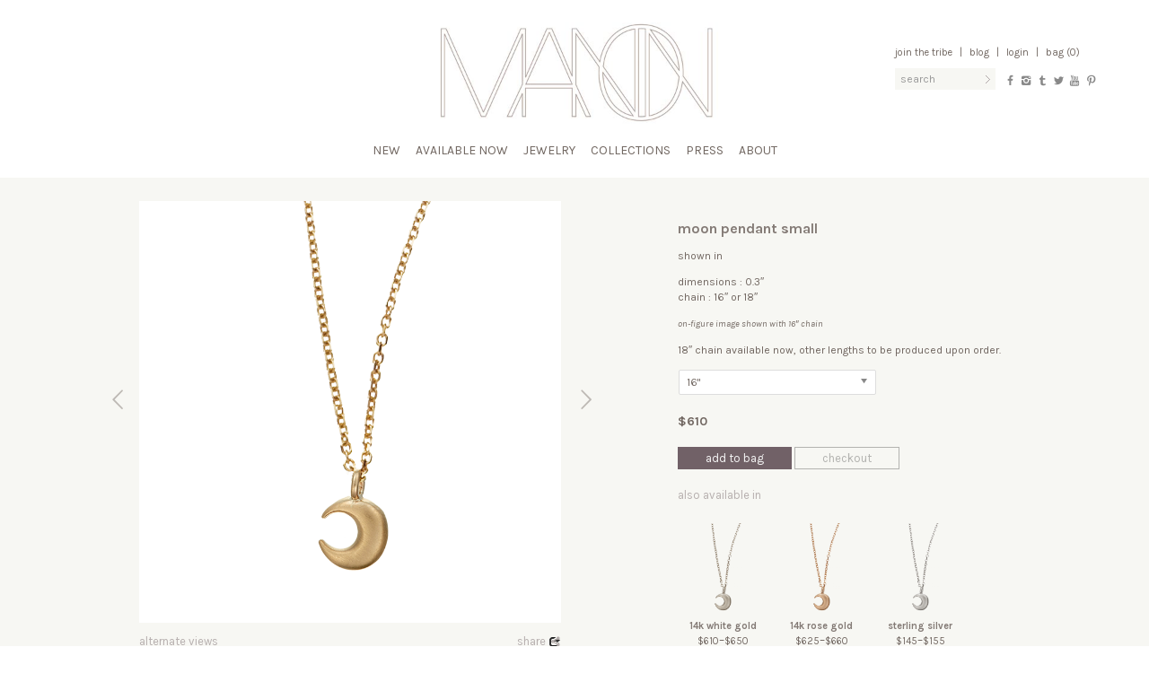

--- FILE ---
content_type: text/html; charset=UTF-8
request_url: https://manonjewelry.com/product/moon-pendant-small-in-14k-yellow-gold/
body_size: 13186
content:
<!DOCTYPE html>
<html lang="en-US">
<head>
<meta charset="UTF-8" />
<meta http-equiv="X-UA-Compatible" content="IE=edge" >
<title>Moon Pendant Small | manon jewelry</title>
<meta name="viewport" content="width=device-width, initial-scale=1.0">
<link rel="profile" href="http://gmpg.org/xfn/11" />
<meta name="description" content="one of a kind jewelry &#8211; sexy and confident, natural and wonderful, a celebration of body and spirit" />
<meta name="keywords" content="jewelry,manon,gold,silver,earings,bracelets,rings,necklaces,women,men" />
<meta name="robots" content="index, follow" />

<!-- icons -->
<link rel="shortcut icon" type="image/png" href="https://manonjewelry.com/favicon.png">
<link href="https://manonjewelry.com/apple-touch-icon.png" rel="apple-touch-icon" />
<link href="https://manonjewelry.com/apple-touch-icon-76x76.png" rel="apple-touch-icon" sizes="76x76" />
<link href="https://manonjewelry.com/apple-touch-icon-120x120.png" rel="apple-touch-icon" sizes="120x120" />
<link href="https://manonjewelry.com/apple-touch-icon-152x152.png" rel="apple-touch-icon" sizes="152x152" />

<link href='https://fonts.googleapis.com/css?family=Karla:400,700,700italic,400italic' rel='stylesheet' type='text/css'>
<!--[if lt IE 9]>
<script src="https://manonjewelry.com/wp-content/themes/manon2/js/html5shiv.js" type="text/javascript"></script>
<![endif]-->

<!-- open graph -->
<meta property="og:url" content="https://manonjewelry.com/product/moon-pendant-small-in-14k-yellow-gold/">
<meta property="og:title" content="
Moon Pendant Small | manon jewelry">
<meta property="og:site_name" content="Manon Jewelry">
<meta property="og:description" content="one of a kind jewelry &#8211; sexy and confident, natural and wonderful, a celebration of body and spirit">
<meta property="og:type" content="product" />
<meta property="og:image" content="https://manonjewelry.com/wp-content/uploads/2014/01/P-Moon_Pendant_Mini_y-new-y90.png">
<meta property="og:image:type" content="image/jpg">
<meta property="og:image:width" content="800">
<meta property="og:image:height" content="800">
<meta property="og:image" content="https://manonjewelry.com/wp-content/uploads/2014/01/N-moon-pendant-small-onfig.png">
<meta property="og:image:type" content="image/jpg">
<meta property="og:image:width" content="800">
<meta property="og:image:height" content="800">

<meta property="og:image" content="https://manonjewelry.com/wp-content/themes/manon2/meta/open-graph-image-01.jpg">
<meta property="og:image:type" content="image/jpg">
<meta property="og:image:width" content="800">
<meta property="og:image:height" content="600">

<meta property="og:image" content="https://manonjewelry.com/wp-content/themes/manon2/meta/open-graph-image-02.jpg">
<meta property="og:image:type" content="image/jpg">
<meta property="og:image:width" content="800">
<meta property="og:image:height" content="600">

<meta property="og:image" content="https://manonjewelry.com/wp-content/themes/manon2/meta/open-graph-image-03.jpg">
<meta property="og:image:type" content="image/jpg">
<meta property="og:image:width" content="800">
<meta property="og:image:height" content="600">

<meta property="og:image" content="https://manonjewelry.com/wp-content/themes/manon2/meta/open-graph-image-04.jpg">
<meta property="og:image:type" content="image/jpg">
<meta property="og:image:width" content="800">
<meta property="og:image:height" content="600">

<meta property="og:image" content="https://manonjewelry.com/wp-content/themes/manon2/meta/open-graph-image-05.jpg">
<meta property="og:image:type" content="image/jpg">
<meta property="og:image:width" content="800">
<meta property="og:image:height" content="600">

<script>
  (function(i,s,o,g,r,a,m){i['GoogleAnalyticsObject']=r;i[r]=i[r]||function(){
  (i[r].q=i[r].q||[]).push(arguments)},i[r].l=1*new Date();a=s.createElement(o),
  m=s.getElementsByTagName(o)[0];a.async=1;a.src=g;m.parentNode.insertBefore(a,m)
  })(window,document,'script','//www.google-analytics.com/analytics.js','ga');

  ga('create', 'UA-48680678-1', 'manonjewelry.com');
  ga('send', 'pageview');
</script>

<meta name='robots' content='max-image-preview:large' />
	<style>img:is([sizes="auto" i], [sizes^="auto," i]) { contain-intrinsic-size: 3000px 1500px }</style>
	<link rel='dns-prefetch' href='//www.google.com' />
<link rel='dns-prefetch' href='//ajax.googleapis.com' />
<link rel="alternate" type="application/rss+xml" title="manon jewelry &raquo; Feed" href="https://manonjewelry.com/feed/" />
<link rel="alternate" type="application/rss+xml" title="manon jewelry &raquo; Comments Feed" href="https://manonjewelry.com/comments/feed/" />
<link rel="alternate" type="application/rss+xml" title="manon jewelry &raquo; Moon Pendant Small Comments Feed" href="https://manonjewelry.com/product/moon-pendant-small-in-14k-yellow-gold/feed/" />
<script type="text/javascript">
/* <![CDATA[ */
window._wpemojiSettings = {"baseUrl":"https:\/\/s.w.org\/images\/core\/emoji\/16.0.1\/72x72\/","ext":".png","svgUrl":"https:\/\/s.w.org\/images\/core\/emoji\/16.0.1\/svg\/","svgExt":".svg","source":{"concatemoji":"https:\/\/manonjewelry.com\/wp-includes\/js\/wp-emoji-release.min.js?ver=6.8.3"}};
/*! This file is auto-generated */
!function(s,n){var o,i,e;function c(e){try{var t={supportTests:e,timestamp:(new Date).valueOf()};sessionStorage.setItem(o,JSON.stringify(t))}catch(e){}}function p(e,t,n){e.clearRect(0,0,e.canvas.width,e.canvas.height),e.fillText(t,0,0);var t=new Uint32Array(e.getImageData(0,0,e.canvas.width,e.canvas.height).data),a=(e.clearRect(0,0,e.canvas.width,e.canvas.height),e.fillText(n,0,0),new Uint32Array(e.getImageData(0,0,e.canvas.width,e.canvas.height).data));return t.every(function(e,t){return e===a[t]})}function u(e,t){e.clearRect(0,0,e.canvas.width,e.canvas.height),e.fillText(t,0,0);for(var n=e.getImageData(16,16,1,1),a=0;a<n.data.length;a++)if(0!==n.data[a])return!1;return!0}function f(e,t,n,a){switch(t){case"flag":return n(e,"\ud83c\udff3\ufe0f\u200d\u26a7\ufe0f","\ud83c\udff3\ufe0f\u200b\u26a7\ufe0f")?!1:!n(e,"\ud83c\udde8\ud83c\uddf6","\ud83c\udde8\u200b\ud83c\uddf6")&&!n(e,"\ud83c\udff4\udb40\udc67\udb40\udc62\udb40\udc65\udb40\udc6e\udb40\udc67\udb40\udc7f","\ud83c\udff4\u200b\udb40\udc67\u200b\udb40\udc62\u200b\udb40\udc65\u200b\udb40\udc6e\u200b\udb40\udc67\u200b\udb40\udc7f");case"emoji":return!a(e,"\ud83e\udedf")}return!1}function g(e,t,n,a){var r="undefined"!=typeof WorkerGlobalScope&&self instanceof WorkerGlobalScope?new OffscreenCanvas(300,150):s.createElement("canvas"),o=r.getContext("2d",{willReadFrequently:!0}),i=(o.textBaseline="top",o.font="600 32px Arial",{});return e.forEach(function(e){i[e]=t(o,e,n,a)}),i}function t(e){var t=s.createElement("script");t.src=e,t.defer=!0,s.head.appendChild(t)}"undefined"!=typeof Promise&&(o="wpEmojiSettingsSupports",i=["flag","emoji"],n.supports={everything:!0,everythingExceptFlag:!0},e=new Promise(function(e){s.addEventListener("DOMContentLoaded",e,{once:!0})}),new Promise(function(t){var n=function(){try{var e=JSON.parse(sessionStorage.getItem(o));if("object"==typeof e&&"number"==typeof e.timestamp&&(new Date).valueOf()<e.timestamp+604800&&"object"==typeof e.supportTests)return e.supportTests}catch(e){}return null}();if(!n){if("undefined"!=typeof Worker&&"undefined"!=typeof OffscreenCanvas&&"undefined"!=typeof URL&&URL.createObjectURL&&"undefined"!=typeof Blob)try{var e="postMessage("+g.toString()+"("+[JSON.stringify(i),f.toString(),p.toString(),u.toString()].join(",")+"));",a=new Blob([e],{type:"text/javascript"}),r=new Worker(URL.createObjectURL(a),{name:"wpTestEmojiSupports"});return void(r.onmessage=function(e){c(n=e.data),r.terminate(),t(n)})}catch(e){}c(n=g(i,f,p,u))}t(n)}).then(function(e){for(var t in e)n.supports[t]=e[t],n.supports.everything=n.supports.everything&&n.supports[t],"flag"!==t&&(n.supports.everythingExceptFlag=n.supports.everythingExceptFlag&&n.supports[t]);n.supports.everythingExceptFlag=n.supports.everythingExceptFlag&&!n.supports.flag,n.DOMReady=!1,n.readyCallback=function(){n.DOMReady=!0}}).then(function(){return e}).then(function(){var e;n.supports.everything||(n.readyCallback(),(e=n.source||{}).concatemoji?t(e.concatemoji):e.wpemoji&&e.twemoji&&(t(e.twemoji),t(e.wpemoji)))}))}((window,document),window._wpemojiSettings);
/* ]]> */
</script>
<style id='wp-emoji-styles-inline-css' type='text/css'>

	img.wp-smiley, img.emoji {
		display: inline !important;
		border: none !important;
		box-shadow: none !important;
		height: 1em !important;
		width: 1em !important;
		margin: 0 0.07em !important;
		vertical-align: -0.1em !important;
		background: none !important;
		padding: 0 !important;
	}
</style>
<link rel='stylesheet' id='wp-block-library-css' href='https://manonjewelry.com/wp-includes/css/dist/block-library/style.min.css?ver=6.8.3' type='text/css' media='all' />
<style id='classic-theme-styles-inline-css' type='text/css'>
/*! This file is auto-generated */
.wp-block-button__link{color:#fff;background-color:#32373c;border-radius:9999px;box-shadow:none;text-decoration:none;padding:calc(.667em + 2px) calc(1.333em + 2px);font-size:1.125em}.wp-block-file__button{background:#32373c;color:#fff;text-decoration:none}
</style>
<style id='global-styles-inline-css' type='text/css'>
:root{--wp--preset--aspect-ratio--square: 1;--wp--preset--aspect-ratio--4-3: 4/3;--wp--preset--aspect-ratio--3-4: 3/4;--wp--preset--aspect-ratio--3-2: 3/2;--wp--preset--aspect-ratio--2-3: 2/3;--wp--preset--aspect-ratio--16-9: 16/9;--wp--preset--aspect-ratio--9-16: 9/16;--wp--preset--color--black: #000000;--wp--preset--color--cyan-bluish-gray: #abb8c3;--wp--preset--color--white: #ffffff;--wp--preset--color--pale-pink: #f78da7;--wp--preset--color--vivid-red: #cf2e2e;--wp--preset--color--luminous-vivid-orange: #ff6900;--wp--preset--color--luminous-vivid-amber: #fcb900;--wp--preset--color--light-green-cyan: #7bdcb5;--wp--preset--color--vivid-green-cyan: #00d084;--wp--preset--color--pale-cyan-blue: #8ed1fc;--wp--preset--color--vivid-cyan-blue: #0693e3;--wp--preset--color--vivid-purple: #9b51e0;--wp--preset--gradient--vivid-cyan-blue-to-vivid-purple: linear-gradient(135deg,rgba(6,147,227,1) 0%,rgb(155,81,224) 100%);--wp--preset--gradient--light-green-cyan-to-vivid-green-cyan: linear-gradient(135deg,rgb(122,220,180) 0%,rgb(0,208,130) 100%);--wp--preset--gradient--luminous-vivid-amber-to-luminous-vivid-orange: linear-gradient(135deg,rgba(252,185,0,1) 0%,rgba(255,105,0,1) 100%);--wp--preset--gradient--luminous-vivid-orange-to-vivid-red: linear-gradient(135deg,rgba(255,105,0,1) 0%,rgb(207,46,46) 100%);--wp--preset--gradient--very-light-gray-to-cyan-bluish-gray: linear-gradient(135deg,rgb(238,238,238) 0%,rgb(169,184,195) 100%);--wp--preset--gradient--cool-to-warm-spectrum: linear-gradient(135deg,rgb(74,234,220) 0%,rgb(151,120,209) 20%,rgb(207,42,186) 40%,rgb(238,44,130) 60%,rgb(251,105,98) 80%,rgb(254,248,76) 100%);--wp--preset--gradient--blush-light-purple: linear-gradient(135deg,rgb(255,206,236) 0%,rgb(152,150,240) 100%);--wp--preset--gradient--blush-bordeaux: linear-gradient(135deg,rgb(254,205,165) 0%,rgb(254,45,45) 50%,rgb(107,0,62) 100%);--wp--preset--gradient--luminous-dusk: linear-gradient(135deg,rgb(255,203,112) 0%,rgb(199,81,192) 50%,rgb(65,88,208) 100%);--wp--preset--gradient--pale-ocean: linear-gradient(135deg,rgb(255,245,203) 0%,rgb(182,227,212) 50%,rgb(51,167,181) 100%);--wp--preset--gradient--electric-grass: linear-gradient(135deg,rgb(202,248,128) 0%,rgb(113,206,126) 100%);--wp--preset--gradient--midnight: linear-gradient(135deg,rgb(2,3,129) 0%,rgb(40,116,252) 100%);--wp--preset--font-size--small: 13px;--wp--preset--font-size--medium: 20px;--wp--preset--font-size--large: 36px;--wp--preset--font-size--x-large: 42px;--wp--preset--spacing--20: 0.44rem;--wp--preset--spacing--30: 0.67rem;--wp--preset--spacing--40: 1rem;--wp--preset--spacing--50: 1.5rem;--wp--preset--spacing--60: 2.25rem;--wp--preset--spacing--70: 3.38rem;--wp--preset--spacing--80: 5.06rem;--wp--preset--shadow--natural: 6px 6px 9px rgba(0, 0, 0, 0.2);--wp--preset--shadow--deep: 12px 12px 50px rgba(0, 0, 0, 0.4);--wp--preset--shadow--sharp: 6px 6px 0px rgba(0, 0, 0, 0.2);--wp--preset--shadow--outlined: 6px 6px 0px -3px rgba(255, 255, 255, 1), 6px 6px rgba(0, 0, 0, 1);--wp--preset--shadow--crisp: 6px 6px 0px rgba(0, 0, 0, 1);}:where(.is-layout-flex){gap: 0.5em;}:where(.is-layout-grid){gap: 0.5em;}body .is-layout-flex{display: flex;}.is-layout-flex{flex-wrap: wrap;align-items: center;}.is-layout-flex > :is(*, div){margin: 0;}body .is-layout-grid{display: grid;}.is-layout-grid > :is(*, div){margin: 0;}:where(.wp-block-columns.is-layout-flex){gap: 2em;}:where(.wp-block-columns.is-layout-grid){gap: 2em;}:where(.wp-block-post-template.is-layout-flex){gap: 1.25em;}:where(.wp-block-post-template.is-layout-grid){gap: 1.25em;}.has-black-color{color: var(--wp--preset--color--black) !important;}.has-cyan-bluish-gray-color{color: var(--wp--preset--color--cyan-bluish-gray) !important;}.has-white-color{color: var(--wp--preset--color--white) !important;}.has-pale-pink-color{color: var(--wp--preset--color--pale-pink) !important;}.has-vivid-red-color{color: var(--wp--preset--color--vivid-red) !important;}.has-luminous-vivid-orange-color{color: var(--wp--preset--color--luminous-vivid-orange) !important;}.has-luminous-vivid-amber-color{color: var(--wp--preset--color--luminous-vivid-amber) !important;}.has-light-green-cyan-color{color: var(--wp--preset--color--light-green-cyan) !important;}.has-vivid-green-cyan-color{color: var(--wp--preset--color--vivid-green-cyan) !important;}.has-pale-cyan-blue-color{color: var(--wp--preset--color--pale-cyan-blue) !important;}.has-vivid-cyan-blue-color{color: var(--wp--preset--color--vivid-cyan-blue) !important;}.has-vivid-purple-color{color: var(--wp--preset--color--vivid-purple) !important;}.has-black-background-color{background-color: var(--wp--preset--color--black) !important;}.has-cyan-bluish-gray-background-color{background-color: var(--wp--preset--color--cyan-bluish-gray) !important;}.has-white-background-color{background-color: var(--wp--preset--color--white) !important;}.has-pale-pink-background-color{background-color: var(--wp--preset--color--pale-pink) !important;}.has-vivid-red-background-color{background-color: var(--wp--preset--color--vivid-red) !important;}.has-luminous-vivid-orange-background-color{background-color: var(--wp--preset--color--luminous-vivid-orange) !important;}.has-luminous-vivid-amber-background-color{background-color: var(--wp--preset--color--luminous-vivid-amber) !important;}.has-light-green-cyan-background-color{background-color: var(--wp--preset--color--light-green-cyan) !important;}.has-vivid-green-cyan-background-color{background-color: var(--wp--preset--color--vivid-green-cyan) !important;}.has-pale-cyan-blue-background-color{background-color: var(--wp--preset--color--pale-cyan-blue) !important;}.has-vivid-cyan-blue-background-color{background-color: var(--wp--preset--color--vivid-cyan-blue) !important;}.has-vivid-purple-background-color{background-color: var(--wp--preset--color--vivid-purple) !important;}.has-black-border-color{border-color: var(--wp--preset--color--black) !important;}.has-cyan-bluish-gray-border-color{border-color: var(--wp--preset--color--cyan-bluish-gray) !important;}.has-white-border-color{border-color: var(--wp--preset--color--white) !important;}.has-pale-pink-border-color{border-color: var(--wp--preset--color--pale-pink) !important;}.has-vivid-red-border-color{border-color: var(--wp--preset--color--vivid-red) !important;}.has-luminous-vivid-orange-border-color{border-color: var(--wp--preset--color--luminous-vivid-orange) !important;}.has-luminous-vivid-amber-border-color{border-color: var(--wp--preset--color--luminous-vivid-amber) !important;}.has-light-green-cyan-border-color{border-color: var(--wp--preset--color--light-green-cyan) !important;}.has-vivid-green-cyan-border-color{border-color: var(--wp--preset--color--vivid-green-cyan) !important;}.has-pale-cyan-blue-border-color{border-color: var(--wp--preset--color--pale-cyan-blue) !important;}.has-vivid-cyan-blue-border-color{border-color: var(--wp--preset--color--vivid-cyan-blue) !important;}.has-vivid-purple-border-color{border-color: var(--wp--preset--color--vivid-purple) !important;}.has-vivid-cyan-blue-to-vivid-purple-gradient-background{background: var(--wp--preset--gradient--vivid-cyan-blue-to-vivid-purple) !important;}.has-light-green-cyan-to-vivid-green-cyan-gradient-background{background: var(--wp--preset--gradient--light-green-cyan-to-vivid-green-cyan) !important;}.has-luminous-vivid-amber-to-luminous-vivid-orange-gradient-background{background: var(--wp--preset--gradient--luminous-vivid-amber-to-luminous-vivid-orange) !important;}.has-luminous-vivid-orange-to-vivid-red-gradient-background{background: var(--wp--preset--gradient--luminous-vivid-orange-to-vivid-red) !important;}.has-very-light-gray-to-cyan-bluish-gray-gradient-background{background: var(--wp--preset--gradient--very-light-gray-to-cyan-bluish-gray) !important;}.has-cool-to-warm-spectrum-gradient-background{background: var(--wp--preset--gradient--cool-to-warm-spectrum) !important;}.has-blush-light-purple-gradient-background{background: var(--wp--preset--gradient--blush-light-purple) !important;}.has-blush-bordeaux-gradient-background{background: var(--wp--preset--gradient--blush-bordeaux) !important;}.has-luminous-dusk-gradient-background{background: var(--wp--preset--gradient--luminous-dusk) !important;}.has-pale-ocean-gradient-background{background: var(--wp--preset--gradient--pale-ocean) !important;}.has-electric-grass-gradient-background{background: var(--wp--preset--gradient--electric-grass) !important;}.has-midnight-gradient-background{background: var(--wp--preset--gradient--midnight) !important;}.has-small-font-size{font-size: var(--wp--preset--font-size--small) !important;}.has-medium-font-size{font-size: var(--wp--preset--font-size--medium) !important;}.has-large-font-size{font-size: var(--wp--preset--font-size--large) !important;}.has-x-large-font-size{font-size: var(--wp--preset--font-size--x-large) !important;}
:where(.wp-block-post-template.is-layout-flex){gap: 1.25em;}:where(.wp-block-post-template.is-layout-grid){gap: 1.25em;}
:where(.wp-block-columns.is-layout-flex){gap: 2em;}:where(.wp-block-columns.is-layout-grid){gap: 2em;}
:root :where(.wp-block-pullquote){font-size: 1.5em;line-height: 1.6;}
</style>
<link rel='stylesheet' id='bootstrap_css-css' href='https://manonjewelry.com/wp-content/themes/manon2/bootstrap/css/bootstrap.min.css?ver=2.3.2' type='text/css' media='all' />
<link rel='stylesheet' id='bootstrap_responsive_css-css' href='https://manonjewelry.com/wp-content/themes/manon2/bootstrap/css/bootstrap-responsive.min.css?ver=2.3.2' type='text/css' media='all' />
<link rel='stylesheet' id='fontello_css-css' href='https://manonjewelry.com/wp-content/themes/manon2/fontello/css/fontello.css?ver=1.0' type='text/css' media='all' />
<link rel='stylesheet' id='theme_css-css' href='https://manonjewelry.com/wp-content/themes/manon2/style.css?ver=1.2' type='text/css' media='all' />
<link rel='stylesheet' id='manon_chosen_style-css' href='https://manonjewelry.com/wp-content/plugins/woocommerce/assets/css/chosen.css?ver=3.6' type='text/css' media='all' />
<script type="text/javascript" src="//ajax.googleapis.com/ajax/libs/jquery/1.11.1/jquery.min.js?ver=1.11.1" id="jquery-js"></script>
<script type="text/javascript">
	!function(){var analytics=window.analytics=window.analytics||[];if(analytics.invoked)window.console&&console.error&&console.error("Segment snippet included twice.");else{analytics.invoked=!0;analytics.methods=["trackSubmit","trackClick","trackLink","trackForm","pageview","identify","group","track","ready","alias","page","once","off","on"];analytics.factory=function(t){return function(){var e=Array.prototype.slice.call(arguments);e.unshift(t);analytics.push(e);return analytics}};for(var t=0;t<analytics.methods.length;t++){var e=analytics.methods[t];analytics[e]=analytics.factory(e)}analytics.load=function(t){var e=document.createElement("script");e.type="text/javascript";e.async=!0;e.src=("https:"===document.location.protocol?"https://":"http://")+"cdn.segment.com/analytics.js/v1/"+t+"/analytics.min.js";var n=document.getElementsByTagName("script")[0];n.parentNode.insertBefore(e,n)};analytics.SNIPPET_VERSION="3.0.0";
		window.analytics.load("uempcf1nfa");
	window.analytics.page();
	  }}();
</script>
<link rel="https://api.w.org/" href="https://manonjewelry.com/wp-json/" /><link rel="EditURI" type="application/rsd+xml" title="RSD" href="https://manonjewelry.com/xmlrpc.php?rsd" />
<link rel="canonical" href="https://manonjewelry.com/product/moon-pendant-small-in-14k-yellow-gold/" />
<link rel='shortlink' href='https://manonjewelry.com/?p=11111' />
<link rel="alternate" title="oEmbed (JSON)" type="application/json+oembed" href="https://manonjewelry.com/wp-json/oembed/1.0/embed?url=https%3A%2F%2Fmanonjewelry.com%2Fproduct%2Fmoon-pendant-small-in-14k-yellow-gold%2F" />
<link rel="alternate" title="oEmbed (XML)" type="text/xml+oembed" href="https://manonjewelry.com/wp-json/oembed/1.0/embed?url=https%3A%2F%2Fmanonjewelry.com%2Fproduct%2Fmoon-pendant-small-in-14k-yellow-gold%2F&#038;format=xml" />
<link rel="alternate" type="application/rss+xml"  title="New products" href="https://manonjewelry.com/shop/feed/" /></head>

<body class="wp-singular product-template-default single single-product postid-11111 wp-theme-manon2 woocommerce woocommerce-page">


<div id="top">

	<header id="masthead" role="banner">

	
		<div class="container">
			<div class="hgroup">
				<div id="site-title"><span><a href="https://manonjewelry.com/" title="manon jewelry" rel="home">
					<img src="https://manonjewelry.com/wp-content/themes/manon2/img/manon-logo.jpg" alt="manon jewelry"></a></span></div>
			</div><!-- hgroup -->
			<div id="account-nav" class="clearfix">
				<div class="links">
					<a href="https://manonjewelry.com/mailing-list/">Join the Tribe</a>  <span class="pipe">|</span>
					<a href="http://manonnyc.tumblr.com/" target="_blank">Blog</a> <span class="pipe">|</span>
					<a href="https://manonjewelry.com/login/" >Login</a> <span class="pipe">|</span> 					
	Bag (0)

					<div id="mini-cart-list" style="display:none">
						<div class="arrow"></div>
						

<ul class="cart_list product_list_widget ">

	
		<li class="empty">No products in the bag.</li>

	
</ul><!-- end product list -->


						<div class="buttons-alt"><a href="https://manonjewelry.com/cart" class="btn btn-dark">view bag</a></div>
					</div>
				</div>
				<div class="searchform-wrapper">
					
<form role="search" method="get" id="searchform" action="https://manonjewelry.com/">
    <div class="input-append"><label class="assistive-text" for="s">Search for:</label>
        <input type="text" value="" name="s" id="s" placeholder="Search" />
        <button class="btn" id="searchsubmit" type="submit">Search</button>
    </div>
</form>
				</div>
				<div class="social clearfix">
										<div class="social-icon"><a href="http://www.facebook.com/ManonNYC" target="_blank" title="facebook"><i class="icon-facebook"></i></a></div>
					<div class="social-icon"><a href="http://instagram.com/manon" target="_blank" title="instagram"><i class="icon-instagram"></i></a></div>
					<div class="social-icon"><a href="http://manonnyc.tumblr.com/" target="_blank" title="tumblr"><i class="icon-tumblr"></i></a></div>
					<div class="social-icon"><a href="http://twitter.com/ManonNYC" target="_blank" title="twitter"><i class="icon-twitter"></i></a></div>
					<div class="social-icon"><a href="http://www.youtube.com/user/manonjewelrynyc" target="_blank" title="youtube"><i class="icon-youtube"></i></a></div>
	        <div class="social-icon"><a href="http://www.pinterest.com/manonnyc/" target="_blank" title="pinterest"><i class="icon-pinterest"></i></a></div>
				</div>
			</div>
		</div><!-- .container -->
	</header><!-- #masthead -->

	<a class="assistive-text" href="#content" title="Skip to content">Skip to content</a>
	<nav class="navbar" role="navigation">
		<div class="navbar-inner">
			<div class="container">
								<div class="menu-primary-menu-container"><ul id="menu-primary-menu" class="nav "><li id="menu-item-17098" class="menu-item menu-item-type-custom menu-item-object-custom menu-item-17098"><a href="https://manonjewelry.com/shop/c/new/?filter_material=36">New</a></li>
<li id="menu-item-15871" class="menu-item menu-item-type-taxonomy menu-item-object-product_cat menu-item-15871"><a href="https://manonjewelry.com/shop/c/featured/available-now/">Available Now</a></li>
<li id="menu-item-21" class="menu-item menu-item-type-taxonomy menu-item-object-product_cat current-product-ancestor menu-item-has-children dropdown menu-item-21"><a class="dropdown-toggle" data-toggle="dropdown" href="https://manonjewelry.com/shop/c/jewelry/">Jewelry <b class="caret"></b></a>
<ul class="dropdown-menu">
	<li id="menu-item-12864" class="menu-item menu-item-type-custom menu-item-object-custom menu-item-12864"><a href="https://manonjewelry.com/shop/c/jewelry/bracelets/?filter_material=36">Bracelets</a></li>
	<li id="menu-item-12865" class="menu-item menu-item-type-custom menu-item-object-custom menu-item-12865"><a href="https://manonjewelry.com/shop/c/jewelry/earrings/?filter_material=36">Earrings</a></li>
	<li id="menu-item-12867" class="menu-item menu-item-type-custom menu-item-object-custom menu-item-12867"><a href="https://manonjewelry.com/shop/c/jewelry/rings/?filter_material=36">Rings</a></li>
	<li id="menu-item-12866" class="menu-item menu-item-type-custom menu-item-object-custom menu-item-12866"><a href="https://manonjewelry.com/shop/c/jewelry/necklaces/?filter_material=36">Necklaces</a></li>
	<li id="menu-item-12863" class="menu-item menu-item-type-custom menu-item-object-custom menu-item-12863"><a href="https://manonjewelry.com/shop/c/jewelry/body/?filter_material=36">Body</a></li>
	<li id="menu-item-14498" class="menu-item menu-item-type-custom menu-item-object-custom menu-item-14498"><a href="https://manonjewelry.com/shop/c/jewelry/anklets/?filter_material=36">Anklets</a></li>
	<li id="menu-item-12868" class="menu-item menu-item-type-custom menu-item-object-custom menu-item-12868"><a href="https://manonjewelry.com/shop/c/jewelry/mens/?filter_material=36">Men</a></li>
	<li id="menu-item-12869" class="menu-item menu-item-type-custom menu-item-object-custom menu-item-12869"><a href="https://manonjewelry.com/shop/c/jewelry/kids/?filter_material=36">Kids</a></li>
	<li id="menu-item-14966" class="menu-item menu-item-type-custom menu-item-object-custom menu-item-14966"><a href="https://manonjewelry.com/shop/c/jewelry/accessories/?filter_material=39">Accessories</a></li>
</ul>
</li>
<li id="menu-item-19" class="menu-item menu-item-type-taxonomy menu-item-object-product_cat current-product-ancestor menu-item-has-children dropdown menu-item-19"><a class="dropdown-toggle" data-toggle="dropdown" href="https://manonjewelry.com/shop/c/collections/">Collections <b class="caret"></b></a>
<ul class="dropdown-menu">
	<li id="menu-item-17083" class="menu-item menu-item-type-custom menu-item-object-custom menu-item-17083"><a href="https://manonjewelry.com/shop/c/collections/dragons/?filter_material=36">Dragons</a></li>
	<li id="menu-item-15570" class="menu-item menu-item-type-custom menu-item-object-custom menu-item-15570"><a href="https://manonjewelry.com/shop/c/collections/celestial/?filter_material=36">Celestial</a></li>
	<li id="menu-item-12852" class="menu-item menu-item-type-custom menu-item-object-custom menu-item-12852"><a href="https://manonjewelry.com/shop/c/collections/feathers/?filter_material=36">Feathers</a></li>
	<li id="menu-item-14443" class="menu-item menu-item-type-custom menu-item-object-custom menu-item-14443"><a href="https://manonjewelry.com/shop/c/collections/feathers-pave/?filter_material=36&#038;query_type_material=or">Feathers Pavé</a></li>
	<li id="menu-item-12853" class="menu-item menu-item-type-custom menu-item-object-custom menu-item-12853"><a href="https://manonjewelry.com/shop/c/collections/snakes/?filter_material=36">Snakes</a></li>
	<li id="menu-item-12854" class="menu-item menu-item-type-custom menu-item-object-custom menu-item-12854"><a href="https://manonjewelry.com/shop/c/collections/birds/?filter_material=36">Birds</a></li>
	<li id="menu-item-12855" class="menu-item menu-item-type-custom menu-item-object-custom menu-item-12855"><a href="https://manonjewelry.com/shop/c/collections/classics/?filter_material=36">Classics</a></li>
	<li id="menu-item-12857" class="menu-item menu-item-type-custom menu-item-object-custom menu-item-12857"><a href="https://manonjewelry.com/shop/c/collections/warrior/?filter_material=36">Warrior</a></li>
	<li id="menu-item-12860" class="menu-item menu-item-type-custom menu-item-object-custom menu-item-12860"><a href="https://manonjewelry.com/shop/c/collections/delicates/?filter_material=36">Delicates</a></li>
	<li id="menu-item-13959" class="menu-item menu-item-type-custom menu-item-object-custom menu-item-13959"><a href="https://manonjewelry.com/shop/c/collections/lets-get-married/?filter_material=36&#038;query_type_material=or">Let&#8217;s Get Married</a></li>
</ul>
</li>
<li id="menu-item-105" class="menu-item menu-item-type-custom menu-item-object-custom menu-item-has-children dropdown menu-item-105"><a class="dropdown-toggle" data-toggle="dropdown" href="https://manonjewelry.com/press/">Press <b class="caret"></b></a>
<ul class="dropdown-menu">
	<li id="menu-item-132" class="menu-item menu-item-type-taxonomy menu-item-object-base_press_category menu-item-132"><a href="https://manonjewelry.com/press-cat/celebrities/">Celebrities</a></li>
	<li id="menu-item-134" class="menu-item menu-item-type-taxonomy menu-item-object-base_press_category menu-item-134"><a href="https://manonjewelry.com/press-cat/publications/">Publications</a></li>
	<li id="menu-item-16977" class="menu-item menu-item-type-custom menu-item-object-custom menu-item-16977"><a href="https://manonjewelry.com/press-cat/charity/">Charity</a></li>
	<li id="menu-item-377" class="menu-item menu-item-type-taxonomy menu-item-object-base_press_category menu-item-377"><a href="https://manonjewelry.com/press-cat/campaigns/">Campaigns</a></li>
</ul>
</li>
<li id="menu-item-2587" class="menu-item menu-item-type-post_type menu-item-object-page menu-item-has-children dropdown menu-item-2587"><a class="dropdown-toggle" data-toggle="dropdown" href="https://manonjewelry.com/about-2/">About <b class="caret"></b></a>
<ul class="dropdown-menu">
	<li id="menu-item-93" class="menu-item menu-item-type-post_type menu-item-object-page menu-item-93"><a href="https://manonjewelry.com/bio/">Bio</a></li>
	<li id="menu-item-92" class="menu-item menu-item-type-post_type menu-item-object-page menu-item-92"><a href="https://manonjewelry.com/philosophy/">Philosophy</a></li>
	<li id="menu-item-95" class="menu-item menu-item-type-post_type menu-item-object-page menu-item-95"><a href="https://manonjewelry.com/contact/">Contact</a></li>
	<li id="menu-item-15512" class="menu-item menu-item-type-post_type menu-item-object-page menu-item-15512"><a href="https://manonjewelry.com/stores/">Stores</a></li>
</ul>
</li>
</ul></div>			</div>
		</div>
	</nav><!-- #navbar -->
	<div id="dropdown-back"></div>
	<div class="hero-image"></div><!-- for about pages -->

</div><!-- #top -->


<div id="middle">

<div id="page" class="container hfeed site">
	<div id="main" class="clearfix">

	<div id="primary"><div id="content" role="main"><nav class="woocommerce-breadcrumb" itemprop="breadcrumb"><a class="home" href="https://manonjewelry.com">Home</a> &#47; <a href="https://manonjewelry.com/shop/c/jewelry/">Jewelry</a> &#47; <a href="https://manonjewelry.com/shop/c/jewelry/necklaces/">Necklaces</a> &#47; Moon Pendant Small</nav>
		
			

<div itemscope itemtype="http://schema.org/Product" id="product-11111" class="post-11111 product type-product status-publish has-post-thumbnail product_cat-celestial product_cat-necklaces product_tag-moon product_tag-pendant pa_material-14k-yellow-gold pa_chain-16-inch pa_chain-18-inch taxable shipping-taxable purchasable product-type-variable product-cat-celestial product-cat-necklaces product-tag-moon product-tag-pendant instock">

<div class="row">
  <div class="span10 offset1">
	  
		  </div>
</div>

<div class="row">
	
	<div class="span5 offset1 column1 clearfix">
		<div id="single-product-carousel" class="carousel slide">
	<div class="carousel-inner"><div class="item item-15589 zoom-item active first"><img class="attachment-shop_single zoomable" src="https://manonjewelry.com/wp-content/themes/manon2/img/loading-500.gif" data-src="https://manonjewelry.com/wp-content/uploads/2014/01/P-Moon_Pendant_Mini_y-new-y90.png" height="500" width="500" alt="P-Moon_Pendant_Mini_y-new-y90" /> <div class="image-description" data-image-description=""></div></div><div class="item item-11116 zoom-item"><img class="attachment-shop_single zoomable" src="https://manonjewelry.com/wp-content/themes/manon2/img/loading-500.gif" data-src="https://manonjewelry.com/wp-content/uploads/2014/01/N-moon-pendant-small-onfig.png" height="500" width="500" alt="N-moon-pendant-small-onfig" /> <div class="image-description" data-image-description=""></div></div></div><!-- .carousel-innerl -->
	
	<!-- Carousel nav -->
	<a class="carousel-control left" href="#single-product-carousel" data-slide="prev"><i class="icon-left-open-big"></i></a>
	<a class="carousel-control right" href="#single-product-carousel" data-slide="next"><i class="icon-right-open-big"></i></a>

</div><!-- #single-product-carousel -->


<div class="carousel-indicators-header clearfix">
	<div class="carousel-indicators-title">Alternate Views</div>
	 
	
	<div id="share-this">
		<a href="#" class="share-trigger">Share <span class="icon-share"></span></a>
		<div class="share-content">
			<ul>
				<li><a href='http://www.facebook.com/sharer.php?u=https://manonjewelry.com/product/moon-pendant-small-in-14k-yellow-gold/' class='share-facebook' target='_blank'><i class="icon-facebook"></i> Share This</a></li>
				<li><a href='http://twitter.com/home?status=https://manonjewelry.com/product/moon-pendant-small-in-14k-yellow-gold/' class='share-twitter' target='_blank'><i class="icon-twitter"></i> Tweet This</a></li>
				<li><a href="javascript:void((function(){var%20e=document.createElement('script'); e.setAttribute('type','text/javascript'); e.setAttribute('charset','UTF-8'); e.setAttribute('src','http://assets.pinterest.com/js/pinmarklet.js?r='+Math.random()*99999999);document.body.appendChild(e)})());"><i class="icon-pinterest"></i> Pin This</a></li>
				<li><a href="mailto:?Subject=Moon Pendant Small&body=Thought%20you%20might%20like%20this!%20https://manonjewelry.com/product/moon-pendant-small-in-14k-yellow-gold/"><i class="icon-mail"></i> Email This</a></li>
			</ul>
		</div>
	</div>

</div><!-- .carousel-indicators-header -->

<div class="carousel-indicators clearfix">
<div data-target="#single-product-carousel" data-slide-to="0" class="active first"><img width="90" height="90" src="https://manonjewelry.com/wp-content/uploads/2014/01/P-Moon_Pendant_Mini_y-new-y90-90x90.png" class="attachment-shop_thumbnail size-shop_thumbnail" alt="" decoding="async" srcset="https://manonjewelry.com/wp-content/uploads/2014/01/P-Moon_Pendant_Mini_y-new-y90-90x90.png 90w, https://manonjewelry.com/wp-content/uploads/2014/01/P-Moon_Pendant_Mini_y-new-y90-370x370.png 370w, https://manonjewelry.com/wp-content/uploads/2014/01/P-Moon_Pendant_Mini_y-new-y90-600x600.png 600w, https://manonjewelry.com/wp-content/uploads/2014/01/P-Moon_Pendant_Mini_y-new-y90-170x170.png 170w, https://manonjewelry.com/wp-content/uploads/2014/01/P-Moon_Pendant_Mini_y-new-y90.png 800w" sizes="(max-width: 90px) 100vw, 90px" /></div><div data-target="#single-product-carousel" data-slide-to="1" class=""><img width="90" height="90" src="https://manonjewelry.com/wp-content/uploads/2014/01/N-moon-pendant-small-onfig-90x90.png" class="attachment-shop_thumbnail size-shop_thumbnail" alt="" decoding="async" srcset="https://manonjewelry.com/wp-content/uploads/2014/01/N-moon-pendant-small-onfig-90x90.png 90w, https://manonjewelry.com/wp-content/uploads/2014/01/N-moon-pendant-small-onfig-370x370.png 370w, https://manonjewelry.com/wp-content/uploads/2014/01/N-moon-pendant-small-onfig-600x600.png 600w, https://manonjewelry.com/wp-content/uploads/2014/01/N-moon-pendant-small-onfig-170x170.png 170w, https://manonjewelry.com/wp-content/uploads/2014/01/N-moon-pendant-small-onfig.png 800w" sizes="(max-width: 90px) 100vw, 90px" /></div></div><!-- .carousel-indicators -->

	
	</div>
	
	<div class="span5 offset1 column2">
		<div class="summary entry-summary">
		<h1 itemprop="name" class="product_title entry-title">Moon Pendant Small</h1><div class="product_meta">

	
			<span itemprop="productID" class="sku_wrapper">
			 
			 
						 
	
	
		
		<div class="shown-in"> 
		shown in 
					</div> 

	
</div>
<h2>Product Description</h2>

<p>dimensions : 0.3&#8243;<br />
chain : 16&#8243; or 18&#8243;</p>
<p><small><i>on-figure image shown with 16&#8243; chain</i></small></p>
<p>18&#8243; chain available now, other lengths to be produced upon order.</i></i></p>


<form class="variations_form cart" method="post" enctype='multipart/form-data' data-product_id="11111" data-product_variations="[{&quot;variation_id&quot;:11112,&quot;variation_is_visible&quot;:true,&quot;is_purchasable&quot;:true,&quot;attributes&quot;:{&quot;attribute_pa_chain&quot;:&quot;16-inch&quot;},&quot;image_src&quot;:&quot;&quot;,&quot;image_link&quot;:&quot;&quot;,&quot;image_title&quot;:&quot;&quot;,&quot;image_alt&quot;:&quot;&quot;,&quot;price_html&quot;:&quot;&lt;span class=\&quot;price\&quot;&gt;&lt;span class=\&quot;amount\&quot;&gt;&#036;610&lt;\/span&gt;&lt;\/span&gt;&quot;,&quot;availability_html&quot;:&quot;&quot;,&quot;sku&quot;:&quot;P-MN-SML-16\&quot;-YG&quot;,&quot;weight&quot;:&quot; lbs&quot;,&quot;dimensions&quot;:&quot;&quot;,&quot;min_qty&quot;:1,&quot;max_qty&quot;:0,&quot;backorders_allowed&quot;:false,&quot;is_in_stock&quot;:true,&quot;is_downloadable&quot;:false,&quot;is_virtual&quot;:false,&quot;is_sold_individually&quot;:&quot;no&quot;},{&quot;variation_id&quot;:11113,&quot;variation_is_visible&quot;:true,&quot;is_purchasable&quot;:true,&quot;attributes&quot;:{&quot;attribute_pa_chain&quot;:&quot;18-inch&quot;},&quot;image_src&quot;:&quot;&quot;,&quot;image_link&quot;:&quot;&quot;,&quot;image_title&quot;:&quot;&quot;,&quot;image_alt&quot;:&quot;&quot;,&quot;price_html&quot;:&quot;&lt;span class=\&quot;price\&quot;&gt;&lt;span class=\&quot;amount\&quot;&gt;&#036;650&lt;\/span&gt;&lt;\/span&gt;&quot;,&quot;availability_html&quot;:&quot;&quot;,&quot;sku&quot;:&quot;P-MN-SML-18\&quot;-YG&quot;,&quot;weight&quot;:&quot; lbs&quot;,&quot;dimensions&quot;:&quot;&quot;,&quot;min_qty&quot;:1,&quot;max_qty&quot;:0,&quot;backorders_allowed&quot;:false,&quot;is_in_stock&quot;:true,&quot;is_downloadable&quot;:false,&quot;is_virtual&quot;:false,&quot;is_sold_individually&quot;:&quot;no&quot;}]">
			<table class="variations" cellspacing="0">
			<tbody>
									<tr>
						<td class="label"><label for="pa_chain">Chain</label></td>
						<td class="value"><select id="pa_chain" name="attribute_pa_chain">
							<option value="">Choose an option&hellip;</option>
							<option value="16-inch"  selected='selected'>16"</option><option value="18-inch" >18"</option>						</select> <a class="reset_variations" href="#reset">Clear selection</a></td>
					</tr>
		        			</tbody>
		</table>

		
		<div class="single_variation_wrap" style="display:none;">
			
			<div class="single_variation"></div>
			
						<div itemprop="offers" itemscope itemtype="http://schema.org/Offer">
	
				<p itemprop="price" class="price"><span class="amount">&#36;610</span>&ndash;<span class="amount">&#36;650</span></p>
			
				<meta itemprop="priceCurrency" content="USD" />
				<link itemprop="availability" href="http://schema.org/InStock" />
			
			</div>
			
			<div class="variations_button">
				<div class="quantity"><input type="number" step="1"   name="quantity" value="1" title="Qty" class="input-text qty text" size="4" /></div>				<button type="submit" class="single_add_to_cart_button button alt">Add to bag</button> 
				<a href="https://manonjewelry.com/checkout/" class="button checkout">Checkout</a>
			</div>

			<input type="hidden" name="add-to-cart" value="11111" />
			<input type="hidden" name="product_id" value="11111" />
			<input type="hidden" name="variation_id" value="" />

					</div>

		
	
</form>

		
	<div class="also-available-in products products-small">

		<h2>Also Available In</h2>

		<ul class="products clearfix">
			
				<li class="first post-14185 product type-product status-publish has-post-thumbnail product_cat-celestial product_cat-necklaces product_tag-moon product_tag-pendant pa_material-14k-white-gold pa_chain-16-inch pa_chain-18-inch taxable shipping-taxable purchasable product-type-variable product-cat-celestial product-cat-necklaces product-tag-moon product-tag-pendant instock">

		
		
	<a href="https://manonjewelry.com/product/moon-pendant-small-in-14k-white-gold/">
		<img class="attachment-shop_catalog wp-post-image" src="https://manonjewelry.com/wp-content/themes/manon2/img/loading-170-tan.gif" data-src="https://manonjewelry.com/wp-content/uploads/2014/03/P-Moon_Pendant_Mini_y-new-w-170x170.png" height="150" width="150" alt="Moon Pendant Small" /> 
		<h3 class="item-title">Moon Pendant Small</h3>
		
        <h3 class="shown-in">  
            14k white gold    </h3> 

		
	<span class="price"><span class="amount">&#36;610</span>&ndash;<span class="amount">&#36;650</span></span>

	</a>

	
</li>
			
				<li class="post-14188 product type-product status-publish has-post-thumbnail product_cat-celestial product_cat-necklaces product_tag-moon product_tag-pendant pa_material-14k-rose-gold pa_chain-16-inch pa_chain-18-inch taxable shipping-taxable purchasable product-type-variable product-cat-celestial product-cat-necklaces product-tag-moon product-tag-pendant instock">

		
		
	<a href="https://manonjewelry.com/product/moon-pendant-small-in-14k-rose-gold/">
		<img class="attachment-shop_catalog wp-post-image" src="https://manonjewelry.com/wp-content/themes/manon2/img/loading-170-tan.gif" data-src="https://manonjewelry.com/wp-content/uploads/2014/03/P-Moon_Pendant_Mini_y-new-r-170x170.png" height="150" width="150" alt="Moon Pendant Small" /> 
		<h3 class="item-title">Moon Pendant Small</h3>
		
        <h3 class="shown-in">  
            14k rose gold    </h3> 

		
	<span class="price"><span class="amount">&#36;625</span>&ndash;<span class="amount">&#36;660</span></span>

	</a>

	
</li>
			
				<li class="last post-14191 product type-product status-publish has-post-thumbnail product_cat-available-now product_cat-celestial product_cat-necklaces product_tag-moon product_tag-pendant pa_material-silver pa_chain-16-inch pa_chain-18-inch taxable shipping-taxable purchasable product-type-variable product-cat-available-now product-cat-celestial product-cat-necklaces product-tag-moon product-tag-pendant instock">

		
		
	<a href="https://manonjewelry.com/product/moon-pendant-small-in-sterling-silver/">
		<img class="attachment-shop_catalog wp-post-image" src="https://manonjewelry.com/wp-content/themes/manon2/img/loading-170-tan.gif" data-src="https://manonjewelry.com/wp-content/uploads/2014/03/P-Moon_Pendant_Mini_y-new-ss-170x170.png" height="150" width="150" alt="Moon Pendant Small" /> 
		<h3 class="item-title">Moon Pendant Small</h3>
		
        <h3 class="shown-in">  
            sterling silver    </h3> 

		
	<span class="price"><span class="amount">&#36;145</span>&ndash;<span class="amount">&#36;155</span></span>

	</a>

	
</li>
			
		</ul>
	</div>

		</div><!-- .summary -->
	</div><!-- .span -->

</div><!-- .row -->
<div class="row">
  <div id="related-wrapper" class="span10 offset1">
    
	<div id="related-carousel" class="related products products-small">
		<h2>you might also like</h2>
		<ul class="products clearfix">							<li class="first post-3568 product type-product status-publish has-post-thumbnail product_cat-celestial product_cat-necklaces product_tag-moon product_tag-pave product_tag-pendant pa_material-14k-yellow-gold pa_chain-16-inch pa_chain-18-inch taxable shipping-taxable purchasable product-type-variable product-cat-celestial product-cat-necklaces product-tag-moon product-tag-pave product-tag-pendant instock">

		
		
	<a href="https://manonjewelry.com/product/moon-pendant-small-pave-in-14k-yellow-gold/">
		<img class="attachment-shop_catalog wp-post-image" src="https://manonjewelry.com/wp-content/themes/manon2/img/loading-170-tan.gif" data-src="https://manonjewelry.com/wp-content/uploads/2013/10/P-Moon_Pendant_Mini_Pave_y-new-y-170x170.png" height="150" width="150" alt="Moon Pendant Small Pavé" /> 
		<h3 class="item-title">Moon Pendant Small Pavé</h3>
		
        <h3 class="shown-in">  
                </h3> 

		
	<span class="price"><span class="amount">&#36;840</span>&ndash;<span class="amount">&#36;875</span></span>

	</a>

	
</li>							<li class="last post-1263 product type-product status-publish has-post-thumbnail product_cat-celestial product_cat-earrings product_tag-earrings-2 product_tag-moon product_tag-pave pa_material-14k-yellow-gold taxable shipping-taxable purchasable product-type-simple product-cat-celestial product-cat-earrings product-tag-earrings-2 product-tag-moon product-tag-pave instock">

		
		
	<a href="https://manonjewelry.com/product/moon-studs-small-pave-in-yellow-gold/">
		<img class="attachment-shop_catalog wp-post-image" src="https://manonjewelry.com/wp-content/themes/manon2/img/loading-170-tan.gif" data-src="https://manonjewelry.com/wp-content/uploads/2013/08/E-Moon_Studs_Small_Pave_y-170x170.png" height="150" width="150" alt="Moon Studs Small Pavé" /> 
		<h3 class="item-title">Moon Studs Small Pavé</h3>
		
        <h3 class="shown-in">  
            14k yellow gold    </h3> 

		
	<span class="price"><span class="amount">&#36;370</span></span>

	</a>

	
</li>							<li class="first post-1255 product type-product status-publish has-post-thumbnail product_cat-available-now product_cat-celestial product_cat-earrings product_tag-earring product_tag-moon product_tag-pave pa_material-14k-yellow-gold taxable shipping-taxable purchasable product-type-simple product-cat-available-now product-cat-celestial product-cat-earrings product-tag-earring product-tag-moon product-tag-pave instock">

		
		
	<a href="https://manonjewelry.com/product/moon-studs-big-pave-in-yellow-gold/">
		<img class="attachment-shop_catalog wp-post-image" src="https://manonjewelry.com/wp-content/themes/manon2/img/loading-170-tan.gif" data-src="https://manonjewelry.com/wp-content/uploads/2013/08/E-Moon_Stud_Pave_Big-still-web110-170x170.png" height="150" width="150" alt="Moon Studs Big Pavé" /> 
		<h3 class="item-title">Moon Studs Big Pavé</h3>
		
        <h3 class="shown-in">  
            14k yellow gold    </h3> 

		
	<span class="price"><span class="amount">&#36;565</span></span>

	</a>

	
</li>							<li class="last post-1259 product type-product status-publish has-post-thumbnail product_cat-available-now product_cat-celestial product_cat-earrings pa_material-14k-yellow-gold taxable shipping-taxable purchasable product-type-simple product-cat-available-now product-cat-celestial product-cat-earrings instock">

		
		
	<a href="https://manonjewelry.com/product/moon-studs-big-in-yellow-gold/">
		<img class="attachment-shop_catalog wp-post-image" src="https://manonjewelry.com/wp-content/themes/manon2/img/loading-170-tan.gif" data-src="https://manonjewelry.com/wp-content/uploads/2013/08/E-MoonStudBig-41127-web110-170x170.png" height="150" width="150" alt="Moon Studs Big" /> 
		<h3 class="item-title">Moon Studs Big</h3>
		
        <h3 class="shown-in">  
            14k yellow gold    </h3> 

		
	<span class="price"><span class="amount">&#36;290</span></span>

	</a>

	
</li>							<li class="first post-1263 product type-product status-publish has-post-thumbnail product_cat-celestial product_cat-earrings product_tag-earrings-2 product_tag-moon product_tag-pave pa_material-14k-yellow-gold taxable shipping-taxable purchasable product-type-simple product-cat-celestial product-cat-earrings product-tag-earrings-2 product-tag-moon product-tag-pave instock">

		
		
	<a href="https://manonjewelry.com/product/moon-studs-small-pave-in-yellow-gold/">
		<img class="attachment-shop_catalog wp-post-image" src="https://manonjewelry.com/wp-content/themes/manon2/img/loading-170-tan.gif" data-src="https://manonjewelry.com/wp-content/uploads/2013/08/E-Moon_Studs_Small_Pave_y-170x170.png" height="150" width="150" alt="Moon Studs Small Pavé" /> 
		<h3 class="item-title">Moon Studs Small Pavé</h3>
		
        <h3 class="shown-in">  
                </h3> 

		
	<span class="price"><span class="amount">&#36;370</span></span>

	</a>

	
</li>							<li class="last post-1267 product type-product status-publish has-post-thumbnail product_cat-celestial product_cat-earrings product_tag-earrings-2 product_tag-moon pa_material-14k-yellow-gold taxable shipping-taxable purchasable product-type-simple product-cat-celestial product-cat-earrings product-tag-earrings-2 product-tag-moon instock">

		
		
	<a href="https://manonjewelry.com/product/moon-studs-small-in-yellow-gold/">
		<img class="attachment-shop_catalog wp-post-image" src="https://manonjewelry.com/wp-content/themes/manon2/img/loading-170-tan.gif" data-src="https://manonjewelry.com/wp-content/uploads/2013/08/E-Moon_Studs_Small_y-170x170.png" height="150" width="150" alt="Moon Studs Small" /> 
		<h3 class="item-title">Moon Studs Small</h3>
		
        <h3 class="shown-in">  
            14k yellow gold    </h3> 

		
	<span class="price"><span class="amount">&#36;230</span></span>

	</a>

	
</li>							<li class="first post-1271 product type-product status-publish has-post-thumbnail product_cat-available-now product_cat-celestial product_cat-earrings product_tag-chain product_tag-earring product_tag-moon product_tag-pave pa_material-14k-yellow-gold taxable shipping-taxable purchasable product-type-simple product-cat-available-now product-cat-celestial product-cat-earrings product-tag-chain product-tag-earring product-tag-moon product-tag-pave instock">

		
		
	<a href="https://manonjewelry.com/product/moon-chain-studs-big-in-yellow-gold/">
		<img class="attachment-shop_catalog wp-post-image" src="https://manonjewelry.com/wp-content/themes/manon2/img/loading-170-tan.gif" data-src="https://manonjewelry.com/wp-content/uploads/2013/08/E-MoonChainStudBig-43266-new-170x170.png" height="150" width="150" alt="Moon Chain Studs Big Pavé" /> 
		<h3 class="item-title">Moon Chain Studs Big Pavé</h3>
		
        <h3 class="shown-in">  
            14k yellow gold    </h3> 

		
	<span class="price"><span class="amount">&#36;935</span></span>

	</a>

	
</li>							<li class="last post-1274 product type-product status-publish has-post-thumbnail product_cat-available-now product_cat-celestial product_cat-earrings product_tag-chain product_tag-earring product_tag-moon product_tag-pave pa_material-14k-yellow-gold taxable shipping-taxable purchasable product-type-simple product-cat-available-now product-cat-celestial product-cat-earrings product-tag-chain product-tag-earring product-tag-moon product-tag-pave instock">

		
		
	<a href="https://manonjewelry.com/product/moon-chain-studs-small-in-yellow-gold/">
		<img class="attachment-shop_catalog wp-post-image" src="https://manonjewelry.com/wp-content/themes/manon2/img/loading-170-tan.gif" data-src="https://manonjewelry.com/wp-content/uploads/2013/08/E-MoonChainStudSmall-41147-web-170x170.png" height="150" width="150" alt="Moon Chain Studs Small Pavé" /> 
		<h3 class="item-title">Moon Chain Studs Small Pavé</h3>
		
        <h3 class="shown-in">  
            14k yellow gold    </h3> 

		
	<span class="price"><span class="amount">&#36;770</span></span>

	</a>

	
</li>							<li class="first post-3379 product type-product status-publish has-post-thumbnail product_cat-available-now product_cat-celestial product_cat-necklaces product_tag-celestial product_tag-moon product_tag-necklace product_tag-star pa_material-14k-yellow-gold taxable shipping-taxable purchasable product-type-simple product-cat-available-now product-cat-celestial product-cat-necklaces product-tag-celestial product-tag-moon product-tag-necklace product-tag-star instock">

		
		
	<a href="https://manonjewelry.com/product/celestial-necklace-in-14k-yellow-gold/">
		<img class="attachment-shop_catalog wp-post-image" src="https://manonjewelry.com/wp-content/themes/manon2/img/loading-170-tan.gif" data-src="https://manonjewelry.com/wp-content/uploads/2013/10/N-celestial-necklace-41612-diam-170x170.png" height="150" width="150" alt="Celestial Necklace" /> 
		<h3 class="item-title">Celestial Necklace</h3>
		
        <h3 class="shown-in">  
            14k yellow gold    </h3> 

		
	<span class="price"><span class="amount">&#36;755</span></span>

	</a>

	
</li>							<li class="last post-3443 product type-product status-publish has-post-thumbnail product_cat-celestial product_cat-necklaces product_tag-moon product_tag-necklace product_tag-pave pa_material-14k-yellow-gold taxable shipping-taxable purchasable product-type-simple product-cat-celestial product-cat-necklaces product-tag-moon product-tag-necklace product-tag-pave instock">

		
		
	<a href="https://manonjewelry.com/product/moon-necklace-mini-pave-in-14k-yellow-gold/">
		<img class="attachment-shop_catalog wp-post-image" src="https://manonjewelry.com/wp-content/themes/manon2/img/loading-170-tan.gif" data-src="https://manonjewelry.com/wp-content/uploads/2013/10/N-Moon_Necklace_Mini_Pave_y-new-170x170.png" height="150" width="150" alt="Moon Necklace Mini Pavé" /> 
		<h3 class="item-title">Moon Necklace Mini Pavé</h3>
		
        <h3 class="shown-in">  
            14k yellow gold    </h3> 

		
	<span class="price"><span class="amount">&#36;565</span></span>

	</a>

	
</li>							<li class="first post-699 product type-product status-publish has-post-thumbnail product_cat-necklaces product_cat-snakes pa_material-14k-yellow-gold pa_chain-16-inch pa_chain-19-inch taxable shipping-taxable purchasable product-type-simple product-cat-necklaces product-cat-snakes instock">

		
		
	<a href="https://manonjewelry.com/product/snake-yin-yang-necklace-pave-in-14k-yellow-gold/">
		<img class="attachment-shop_catalog wp-post-image" src="https://manonjewelry.com/wp-content/themes/manon2/img/loading-170-tan.gif" data-src="https://manonjewelry.com/wp-content/uploads/2013/08/P-YingYangNeck-41609-new-chain-170x170.png" height="150" width="150" alt="Snake Yin Yang Necklace Pavé" /> 
		<h3 class="item-title">Snake Yin Yang Necklace Pavé</h3>
		
        <h3 class="shown-in">  
            14k yellow gold    </h3> 

		
	<span class="price"><span class="amount">&#36;6,260</span></span>

	</a>

	
</li>							<li class="last post-889 product type-product status-publish has-post-thumbnail product_cat-birds product_cat-classics product_cat-necklaces pa_material-14k-yellow-gold taxable shipping-taxable purchasable product-type-simple product-cat-birds product-cat-classics product-cat-necklaces instock">

		
		
	<a href="https://manonjewelry.com/product/phoenix-necklace-in-14k-yellow-gold/">
		<img class="attachment-shop_catalog wp-post-image" src="https://manonjewelry.com/wp-content/themes/manon2/img/loading-170-tan.gif" data-src="https://manonjewelry.com/wp-content/uploads/2013/08/N-Phoenix_Necklace_Crop_y-bigger-170x170.png" height="150" width="150" alt="Phoenix Necklace" /> 
		<h3 class="item-title">Phoenix Necklace</h3>
		
        <h3 class="shown-in">  
            14k yellow gold    </h3> 

		
	<span class="price"><span class="amount">&#36;1,475</span></span>

	</a>

	
</li>							<li class="first post-3379 product type-product status-publish has-post-thumbnail product_cat-available-now product_cat-celestial product_cat-necklaces product_tag-celestial product_tag-moon product_tag-necklace product_tag-star pa_material-14k-yellow-gold taxable shipping-taxable purchasable product-type-simple product-cat-available-now product-cat-celestial product-cat-necklaces product-tag-celestial product-tag-moon product-tag-necklace product-tag-star instock">

		
		
	<a href="https://manonjewelry.com/product/celestial-necklace-in-14k-yellow-gold/">
		<img class="attachment-shop_catalog wp-post-image" src="https://manonjewelry.com/wp-content/themes/manon2/img/loading-170-tan.gif" data-src="https://manonjewelry.com/wp-content/uploads/2013/10/N-celestial-necklace-41612-diam-170x170.png" height="150" width="150" alt="Celestial Necklace" /> 
		<h3 class="item-title">Celestial Necklace</h3>
		
        <h3 class="shown-in">  
                </h3> 

		
	<span class="price"><span class="amount">&#36;755</span></span>

	</a>

	
</li>							<li class="last post-3386 product type-product status-publish has-post-thumbnail product_cat-delicates product_cat-necklaces pa_material-14k-yellow-gold taxable shipping-taxable purchasable product-type-simple product-cat-delicates product-cat-necklaces instock">

		
		
	<a href="https://manonjewelry.com/product/disc-escapulario-solitaire-in-14k-yellow-gold/">
		<img class="attachment-shop_catalog wp-post-image" src="https://manonjewelry.com/wp-content/themes/manon2/img/loading-170-tan.gif" data-src="https://manonjewelry.com/wp-content/uploads/2013/10/N-Disc_Escapulario_Solitaire_Closeup-43295-web-170x170.png" height="150" width="150" alt="Disc Escapulario Solitaire" /> 
		<h3 class="item-title">Disc Escapulario Solitaire</h3>
		
        <h3 class="shown-in">  
            14k yellow gold    </h3> 

		
	<span class="price"><span class="amount">&#36;660</span></span>

	</a>

	
</li>							<li class="first post-3392 product type-product status-publish has-post-thumbnail product_cat-delicates product_cat-necklaces pa_material-14k-rose-gold pa_material-14k-yellow-gold taxable shipping-taxable purchasable product-type-simple product-cat-delicates product-cat-necklaces instock">

		
		
	<a href="https://manonjewelry.com/product/disc-necklace-pave-in-14k-yellow-and-rose-gold/">
		<img class="attachment-shop_catalog wp-post-image" src="https://manonjewelry.com/wp-content/themes/manon2/img/loading-170-tan.gif" data-src="https://manonjewelry.com/wp-content/uploads/2013/10/N-Disc_Necklace_Pave_Crop_yp-new-170x170.png" height="150" width="150" alt="Disc Necklace 1 Pavé" /> 
		<h3 class="item-title">Disc Necklace 1 Pavé</h3>
		
        <h3 class="shown-in">  
            14k rose gold, 14k yellow gold    </h3> 

		
	<span class="price"><span class="amount">&#36;4,490</span></span>

	</a>

	
</li>							<li class="last post-3399 product type-product status-publish has-post-thumbnail product_cat-delicates product_cat-necklaces pa_material-14k-yellow-gold taxable shipping-taxable purchasable product-type-simple product-cat-delicates product-cat-necklaces instock">

		
		
	<a href="https://manonjewelry.com/product/drop-escapulario-in-14k-yellow-gold/">
		<img class="attachment-shop_catalog wp-post-image" src="https://manonjewelry.com/wp-content/themes/manon2/img/loading-170-tan.gif" data-src="https://manonjewelry.com/wp-content/uploads/2013/10/N-Drop_Escapulario_Closeup_y-new-170x170.png" height="150" width="150" alt="Drop Escapulario" /> 
		<h3 class="item-title">Drop Escapulario</h3>
		
        <h3 class="shown-in">  
            14k yellow gold    </h3> 

		
	<span class="price"><span class="amount">&#36;1,140</span></span>

	</a>

	
</li>							<li class="first post-3409 product type-product status-publish has-post-thumbnail product_cat-available-now product_cat-classics product_cat-delicates product_cat-necklaces pa_material-14k-yellow-gold taxable shipping-taxable purchasable product-type-simple product-cat-available-now product-cat-classics product-cat-delicates product-cat-necklaces instock">

		
		
	<a href="https://manonjewelry.com/product/drop-lariat-in-14k-yellow-gold/">
		<img class="attachment-shop_catalog wp-post-image" src="https://manonjewelry.com/wp-content/themes/manon2/img/loading-170-tan.gif" data-src="https://manonjewelry.com/wp-content/uploads/2013/10/N-Drop_Lariat_closeup_y-170x170.png" height="150" width="150" alt="Drop Lariat" /> 
		<h3 class="item-title">Drop Lariat</h3>
		
        <h3 class="shown-in">  
            14k yellow gold    </h3> 

		
	<span class="price"><span class="amount">&#36;1,430</span></span>

	</a>

	
</li>							<li class="last post-3419 product type-product status-publish has-post-thumbnail product_cat-feathers product_cat-necklaces pa_material-14k-yellow-gold taxable shipping-taxable purchasable product-type-simple product-cat-feathers product-cat-necklaces instock">

		
		
	<a href="https://manonjewelry.com/product/feather-choker-in-14k-yellow-gold/">
		<img class="attachment-shop_catalog wp-post-image" src="https://manonjewelry.com/wp-content/themes/manon2/img/loading-170-tan.gif" data-src="https://manonjewelry.com/wp-content/uploads/2013/10/N-Feather_Choker_BigChain_y-crop1-170x170.png" height="150" width="150" alt="Feather Choker" /> 
		<h3 class="item-title">Feather Choker</h3>
		
        <h3 class="shown-in">  
            14k yellow gold    </h3> 

		
	<span class="price"><span class="amount">&#36;4,840</span></span>

	</a>

	
</li>							<li class="first post-3424 product type-product status-publish has-post-thumbnail product_cat-feathers-pave product_cat-necklaces pa_material-14k-yellow-gold taxable shipping-taxable purchasable product-type-simple product-cat-feathers-pave product-cat-necklaces instock">

		
		
	<a href="https://manonjewelry.com/product/feather-choker-pave-in-14k-yellow-gold/">
		<img class="attachment-shop_catalog wp-post-image" src="https://manonjewelry.com/wp-content/themes/manon2/img/loading-170-tan.gif" data-src="https://manonjewelry.com/wp-content/uploads/2013/10/N-Feather_Choker_BigChainPave_y-crop-170x170.png" height="150" width="150" alt="Feather Choker Pavé" /> 
		<h3 class="item-title">Feather Choker Pavé</h3>
		
        <h3 class="shown-in">  
            14k yellow gold    </h3> 

		
	<span class="price"><span class="amount">&#36;5,790</span></span>

	</a>

	
</li>							<li class="last post-3443 product type-product status-publish has-post-thumbnail product_cat-celestial product_cat-necklaces product_tag-moon product_tag-necklace product_tag-pave pa_material-14k-yellow-gold taxable shipping-taxable purchasable product-type-simple product-cat-celestial product-cat-necklaces product-tag-moon product-tag-necklace product-tag-pave instock">

		
		
	<a href="https://manonjewelry.com/product/moon-necklace-mini-pave-in-14k-yellow-gold/">
		<img class="attachment-shop_catalog wp-post-image" src="https://manonjewelry.com/wp-content/themes/manon2/img/loading-170-tan.gif" data-src="https://manonjewelry.com/wp-content/uploads/2013/10/N-Moon_Necklace_Mini_Pave_y-new-170x170.png" height="150" width="150" alt="Moon Necklace Mini Pavé" /> 
		<h3 class="item-title">Moon Necklace Mini Pavé</h3>
		
        <h3 class="shown-in">  
                </h3> 

		
	<span class="price"><span class="amount">&#36;565</span></span>

	</a>

	
</li>					</ul>	</div>
	<a data-slide="prev" href="#related-carousel" class="control left disabled"><i class="icon-left-open-big"></i></a>
	<a data-slide="next" href="#related-carousel" class="control right"><i class="icon-right-open-big"></i></a>

  </div>
</div>

</div><!-- #product-11111 -->


		
	</div></div>
	 

	
	

		</div><!-- #main -->
	</div><!-- #page -->

	

</div><!-- #middle -->

<!-- Learn more -->



<section id="featured-slab" style="background: #0b0c10 url(https://manonjewelry.com/wp-content/uploads/2016/08/yell.jpg) left center no-repeat;text-align:center;padding:160px 20px;">
  <div style="margin-bottom:12px;"><span style="font-weight:bold;color:#cccccc;font-size:17px;border-bottom:1px solid #ccc;">Affectionately hand-crafted in New York City</span></div>
  <div style="font-size:15px;">Available online and by appointment only at our NY studio. <br> <a href="mailto:info@manonjewelry.com">Click here for any special inquiries.</a></div>
</section>

        

<div id="bottom">
	<div class="container">
		<footer id="colophon" role="contentinfo">

				
						<div id="supplementary" class="row">
														<div class="widget-area first span7" role="complementary">
																<aside id="nav_menu-2" class="widget widget_nav_menu"><div class="menu-footer-menu-container"><ul id="menu-footer-menu" class="menu"><li id="menu-item-67" class="menu-item menu-item-type-post_type menu-item-object-page menu-item-67"><a href="https://manonjewelry.com/wholesale/">Wholesale</a></li>
<li id="menu-item-68" class="menu-item menu-item-type-post_type menu-item-object-page menu-item-68"><a href="https://manonjewelry.com/faq/">FAQ</a></li>
<li id="menu-item-69" class="menu-item menu-item-type-post_type menu-item-object-page menu-item-69"><a href="https://manonjewelry.com/privacy/">Privacy Policy</a></li>
<li id="menu-item-66" class="menu-item menu-item-type-post_type menu-item-object-page menu-item-66"><a href="https://manonjewelry.com/contact/">Contact</a></li>
</ul></div></aside>							</div><!-- .first .widget-area -->
							
														<div class="widget-area second span5" role="complementary">
								<aside id="text-2" class="widget widget_text">			<div class="textwidget"><ul class="links">
	<li><a href="https://manonjewelry.com/mailing-list/">Join the Tribe</a> </li>
	<li><a href="http://manonnyc.tumblr.com/" target="_blank" title="tumblr">blog</a></li> 
	<li class="social-icon first-social"><a href="http://www.facebook.com/ManonNYC" target="_blank" title="facebook"><i class="icon-facebook"></i></a></li>
	<li class="social-icon"><a href="http://instagram.com/manon" target="_blank" title="instagram"><i class="icon-instagram"></i></a></li>
	<li class="social-icon"><a href="http://manonnyc.tumblr.com/" target="_blank" title="tumblr"><i class="icon-tumblr"></i></a></li>
	<li class="social-icon"><a href="http://twitter.com/ManonNYC" target="_blank" title="twitter"><i class="icon-twitter"></i></a></li>
	<li class="social-icon"><a href="http://www.youtube.com/user/manonjewelrynyc" target="_blank" title="youtube"><i class="icon-youtube"></i></a></li>
	<li class="social-icon"><a href="http://www.pinterest.com/manonnyc/" target="_blank" title="pinterest"><i class="icon-pinterest"></i></a></li>
</ul></div>
		</aside>							</div><!-- .second .widget-area -->
													</div><!-- #supplementary -->

					
		</footer><!-- #colophon -->
	</div><!-- .container -->
</div><!-- #bottom -->




 <script type="text/javascript">
  analytics.track("Viewed Product", {"id":11111,"sku":"P-MN-SML-YG","name":"Moon Pendant Small","price":"610","category":""}, {"library":"analytics-wordpress"});
    
</script>
<script type="speculationrules">
{"prefetch":[{"source":"document","where":{"and":[{"href_matches":"\/*"},{"not":{"href_matches":["\/wp-*.php","\/wp-admin\/*","\/wp-content\/uploads\/*","\/wp-content\/*","\/wp-content\/plugins\/*","\/wp-content\/themes\/manon2\/*","\/*\\?(.+)"]}},{"not":{"selector_matches":"a[rel~=\"nofollow\"]"}},{"not":{"selector_matches":".no-prefetch, .no-prefetch a"}}]},"eagerness":"conservative"}]}
</script>
<script type="text/javascript" id="site_tracking-js-extra">
/* <![CDATA[ */
var php_data = {"ac_settings":{"tracking_actid":798566481,"site_tracking_default":1},"user_email":""};
/* ]]> */
</script>
<script type="text/javascript" src="https://manonjewelry.com/wp-content/plugins/activecampaign-subscription-forms/site_tracking.js?ver=6.8.3" id="site_tracking-js"></script>
<script type="text/javascript" id="wc-single-product-js-extra">
/* <![CDATA[ */
var wc_single_product_params = {"i18n_required_rating_text":"Please select a rating","review_rating_required":"yes"};
/* ]]> */
</script>
<script type="text/javascript" src="//manonjewelry.com/wp-content/plugins/woocommerce/assets/js/frontend/single-product.min.js?ver=2.1.9" id="wc-single-product-js"></script>
<script type="text/javascript" src="//manonjewelry.com/wp-content/plugins/woocommerce/assets/js/jquery-blockui/jquery.blockUI.min.js?ver=2.60" id="jquery-blockui-js"></script>
<script type="text/javascript" id="woocommerce-js-extra">
/* <![CDATA[ */
var woocommerce_params = {"ajax_url":"\/wp-admin\/admin-ajax.php","ajax_loader_url":"\/\/manonjewelry.com\/wp-content\/plugins\/woocommerce\/assets\/images\/ajax-loader@2x.gif"};
/* ]]> */
</script>
<script type="text/javascript" src="//manonjewelry.com/wp-content/plugins/woocommerce/assets/js/frontend/woocommerce.min.js?ver=2.1.9" id="woocommerce-js"></script>
<script type="text/javascript" src="//manonjewelry.com/wp-content/plugins/woocommerce/assets/js/jquery-cookie/jquery.cookie.min.js?ver=1.3.1" id="jquery-cookie-js"></script>
<script type="text/javascript" id="wc-cart-fragments-js-extra">
/* <![CDATA[ */
var wc_cart_fragments_params = {"ajax_url":"\/wp-admin\/admin-ajax.php","fragment_name":"wc_fragments"};
/* ]]> */
</script>
<script type="text/javascript" src="//manonjewelry.com/wp-content/plugins/woocommerce/assets/js/frontend/cart-fragments.min.js?ver=2.1.9" id="wc-cart-fragments-js"></script>
<script type="text/javascript" id="google-invisible-recaptcha-js-before">
/* <![CDATA[ */
var renderInvisibleReCaptcha = function() {

    for (var i = 0; i < document.forms.length; ++i) {
        var form = document.forms[i];
        var holder = form.querySelector('.inv-recaptcha-holder');

        if (null === holder) continue;
		holder.innerHTML = '';

         (function(frm){
			var cf7SubmitElm = frm.querySelector('.wpcf7-submit');
            var holderId = grecaptcha.render(holder,{
                'sitekey': '6LdSyhsUAAAAAG477KxQbp-5B3kJ9_4O9R-JV8zC', 'size': 'invisible', 'badge' : 'inline',
                'callback' : function (recaptchaToken) {
					if((null !== cf7SubmitElm) && (typeof jQuery != 'undefined')){jQuery(frm).submit();grecaptcha.reset(holderId);return;}
					 HTMLFormElement.prototype.submit.call(frm);
                },
                'expired-callback' : function(){grecaptcha.reset(holderId);}
            });

			if(null !== cf7SubmitElm && (typeof jQuery != 'undefined') ){
				jQuery(cf7SubmitElm).off('click').on('click', function(clickEvt){
					clickEvt.preventDefault();
					grecaptcha.execute(holderId);
				});
			}
			else
			{
				frm.onsubmit = function (evt){evt.preventDefault();grecaptcha.execute(holderId);};
			}


        })(form);
    }
};
/* ]]> */
</script>
<script type="text/javascript" async defer src="https://www.google.com/recaptcha/api.js?onload=renderInvisibleReCaptcha&amp;render=explicit" id="google-invisible-recaptcha-js"></script>
<script type="text/javascript" src="https://manonjewelry.com/wp-content/themes/manon2/bootstrap/js/bootstrap.min.js?ver=2.3.2" id="bootstrap_script-js"></script>
<script type="text/javascript" src="https://manonjewelry.com/wp-content/themes/manon2/js/jquery.fitvids.min.js?ver=0.9" id="fitvids_script-js"></script>
<script type="text/javascript" src="https://manonjewelry.com/wp-content/themes/manon2/js/jquery.zoom.min.js?ver=1.7.13" id="zoom_script-js"></script>
<script type="text/javascript" src="https://manonjewelry.com/wp-content/themes/manon2/js/scripts.js?ver=1.1" id="theme_script-js"></script>
<script type="text/javascript" src="https://manonjewelry.com/wp-content/themes/manon2/js/jquery.imageloader.js?ver=1.0" id="imageloader_script-js"></script>
<script type="text/javascript" src="https://manonjewelry.com/wp-content/plugins/woocommerce/assets/js/chosen/chosen.jquery.min.js?ver=0.9.11" id="manon_chosen_script-js"></script>
<script type="text/javascript" id="wc-add-to-cart-variation-js-extra">
/* <![CDATA[ */
var wc_add_to_cart_variation_params = {"i18n_no_matching_variations_text":"Sorry, no products matched your selection. Please choose a different combination.","i18n_unavailable_text":"Sorry, this product is unavailable. Please choose a different combination."};
/* ]]> */
</script>
<script type="text/javascript" src="//manonjewelry.com/wp-content/plugins/woocommerce/assets/js/frontend/add-to-cart-variation.min.js?ver=2.1.9" id="wc-add-to-cart-variation-js"></script>

</body>
</html>
